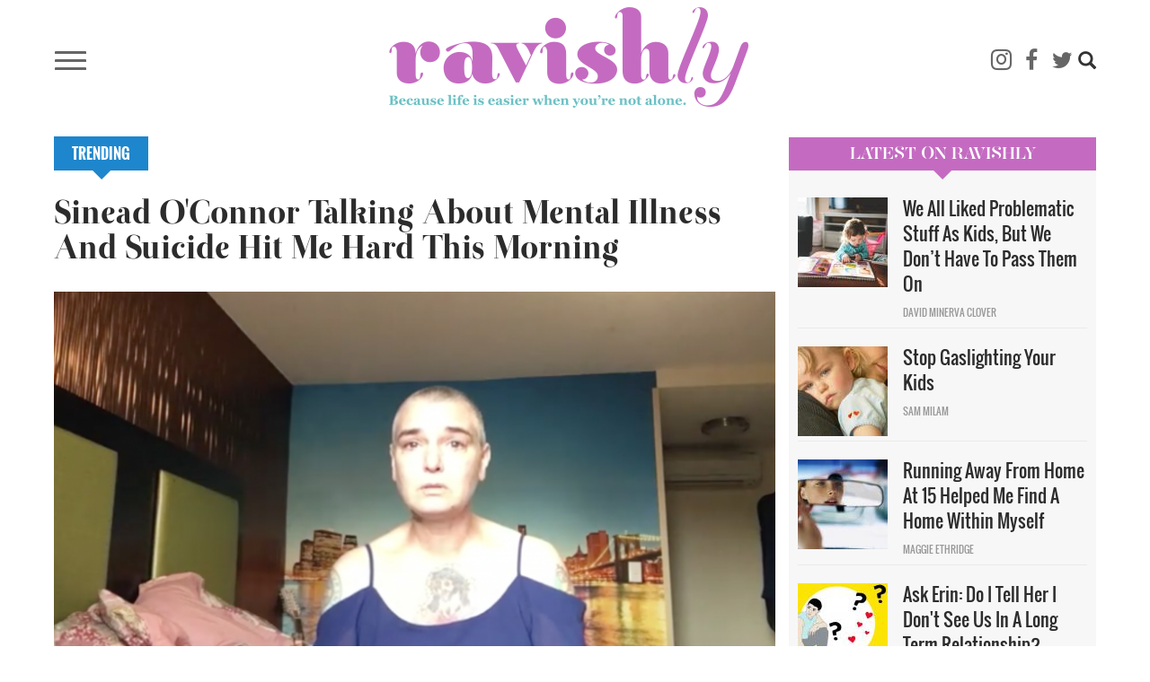

--- FILE ---
content_type: text/css
request_url: https://ravishly.com/themes/custom/ravishly/css/style.css?ssptu0
body_size: 7139
content:
/*********************************************************************************************************
    Header
 *********************************************************************************************************/

.navbar-default {
    z-index:92;
    padding-bottom:5px;
    border-color: #ffffff;
    background-color: #ffffff;
}
.navbar-header {
    display:table;
    width:100%;
    float: none;
}
.navbar-header .col {
    display:table-cell;
    vertical-align:middle;
}
.navbar-header .menu-icon.col,
.navbar-header .social-ico-search.col {
    width:200px;
}

.navbar-collapse.collapse {
    display: none !important;
}
.navbar-collapse.collapse.in {
    display: block !important;
}

.navbar-header .rav-logo{
    text-align:center;
}
.navbar-header .rav-logo a{
    display:inline-block;
}
.navbar-header .rav-logo a.pull-left {
    float:none !important;
}
.navbar-header .rav-logo img{
    max-width: 100%;
}
body.shrink .navbar-header .rav-logo img{
    max-width:230px;
}
.navbar-header .rav-logo img,
body.shrink .navbar-header .rav-logo img{
    -webkit-transition:all 0.4s ease 0s;
    -moz-transition:all 0.4s ease 0s;
    -ms-transition:all 0.4s ease 0s;
    -o-transition:all 0.4s ease 0s;
    transition:all 0.4s ease 0s;    
}


 /*---------------------------------------------------------------------------
    Hamburger (menu icon)
  ---------------------------------------------------------------------------*/
/*
.navbar-toggle {
    display: block;
    float: left;
    margin:0px;
    padding: 9px 10px;
    background-color:#f8f8f8;
    border: 1px solid #e7e7e7;
}

.navbar-toggle .icon-bar {
    transition:all 0.3s ease;
    background-color: #666666 !important;
}
.navbar-toggle .icon-bar:nth-child(2) {
    transform: rotate(45deg);
    margin-top:6px;
    margin-bottom:-10px;
}
.navbar-toggle .icon-bar:nth-child(3) {
    opacity:0;
}
.navbar-toggle .icon-bar:nth-child(4) {
    transform: rotate(-45deg);
    margin-top:2px;
    margin-bottom:6px;
}

.navbar-toggle.collapsed .icon-bar:nth-child(2) {
    transform: rotate(0deg);
    margin-top:0px;
    margin-bottom:0px;
}
.navbar-toggle.collapsed .icon-bar:nth-child(3) {
    opacity:1;
}
.navbar-toggle.collapsed .icon-bar:nth-child(4) {
    transform: rotate(-0deg);
    margin-top:4px;
    margin-bottom:0px;
}
*/
.navbar-toggle {
    display: block;
    float: left;
    margin:0px;
    
    padding: 10px 0px;
    background:#fff !important;
    border: 1px solid #fff !important;
}

.navbar-toggle .icon-bar {
    transition:all 0.3s ease;
    background-color: #666666 !important;

    height:2px;
    width:35px;
    border-top:3px solid #666666
}
.navbar-toggle .icon-bar:nth-child(2) {
    transform: rotate(45deg);
    margin-top:15px;
    margin-bottom:-10px;
}
.navbar-toggle .icon-bar:nth-child(3) {
    opacity:0;
}
.navbar-toggle .icon-bar:nth-child(4) {
    transform: rotate(-45deg);
    margin-top:0px;
    margin-bottom:10px;
}

.navbar-toggle.collapsed .icon-bar:nth-child(2) {
    transform: rotate(0deg);
    margin-top:8px;
    margin-bottom:0px;
}
.navbar-toggle.collapsed .icon-bar:nth-child(3) {
    opacity:1;
    margin-top:6px;
}
.navbar-toggle.collapsed .icon-bar:nth-child(4) {
    transform: rotate(-0deg);
    margin-top:6px;
    margin-bottom:0px;
}

 /*---------------------------------------------------------------------------
    End Hamburger (menu icon)
  ---------------------------------------------------------------------------*/


 /*---------------------------------------------------------------------------
    Menu collapse (mobile design)
  ---------------------------------------------------------------------------*/
.navbar-collapse{
    padding-bottom:10px;
	background: linear-gradient(90deg,#C46BC1,#96CDCD);
    box-shadow: 0 0 10px rgba(50,50,50,.2);
    transition: all .3s;
}
.navbar-fixed-top .navbar-collapse{
	max-height:550px;
    overflow-y:auto !important;
}

.main-menu-area{
	display:table;
	width:100%;
	position:relative;
}
.main-menu-area .col{
	width:50%;
	display:table-cell;
	vertical-align:middle;
	position:relative;
}

.navbar-collapse ul.menu,
.navbar-collapse ul.menu li{
    width:100%;
    margin: 0px;
    padding: 0px;
    list-style: none;
    list-style-image: none;	
}
.navbar-collapse ul.menu li{
    float:none;
    text-align:center;
}
.navbar-collapse ul.menu li a{
    display: inline-block;
    padding: 10px 10px;
    font-size: 16px;
    color: #ffffff;
    font-family: "Otama";
    text-align:center;
    text-transform:uppercase;
    text-decoration:none;
}
.navbar-collapse ul.menu li a:hover,
.navbar-collapse ul.menu li a.active,
.navbar-collapse ul.menu li.active a,
.navbar-collapse ul.menu li.active a:hover{
    color:#000;
    background:none;
}
.navbar-collapse ul.menu li a.follow-us,
.navbar-collapse ul.menu li a.follow-us:hover{
	color: #fff;
	cursor: default;
	pointer-events: none;
}

.main-menu-area .follow-us .menu-separator{
	position:absolute;
	height:225px;
	left:-1px;
	border:1px solid #666666;
}
 /*---------------------------------------------------------------------------
    End Menu collapse (mobile design)
  ---------------------------------------------------------------------------*/


 /*---------------------------------------------------------------------------
    Social Icons (Included in header, menu area : follow us, footer)
  ---------------------------------------------------------------------------*/
/*
ul.social-icons,
ul.social-icons li{
    margin: 0px;
    padding: 0px;
    list-style: none;
    list-style-image: none;	
}
ul.social-icons li{
	display:inline-block;
	margin-right:2px;
}
ul.social-icons li:last-child{
    margin-right:0px;
}
ul.social-icons li a {
	display: inline-block;
	height:32px;
	width:32px;
	outline:0;
	color:#ffffff !important;
	font-size: 17px;
	text-align: center;
	background-color:#666666;
	padding-top:5px;
}
ul.social-icons li a.icon-instagram{
	font-size: 22px;
	padding-top:0px;
}
ul.social-icons li a.icon-twitter:hover {
	background-color: #0084b4;
}
ul.social-icons li a.icon-instagram:hover {
  background: #d6249f;
  background:
    radial-gradient(circle farthest-corner at 35% 90%, #fec564, transparent 50%),
    radial-gradient(circle farthest-corner at 0 140%, #fec564, transparent 50%),

    radial-gradient(ellipse farthest-corner at 0 -25%, #5258cf, transparent 50%),
    radial-gradient(ellipse farthest-corner at 20% -50%, #5258cf, transparent 50%),

    radial-gradient(ellipse farthest-corner at 100% 0, #893dc2, transparent 50%),
    radial-gradient(ellipse farthest-corner at 60% -20%, #893dc2, transparent 50%),

    radial-gradient(ellipse farthest-corner at 100% 100%, #d9317a, transparent),

    linear-gradient(#6559ca, #bc318f 30%, #e33f5f 50%, #f77638 70%, #fec66d 100%);
}
ul.social-icons li a.icon-facebook:hover {
	background-color:#3B5998;
}
ul.social-icons li a.icon-pinterest:hover {
	background-color:#cb2027;
}
ul.social-icons li a.icon-tumblr:hover {
	background-color:#FF0000;
}

.social-ico-search ul.social-icons{
    float:right;
}
.social-ico-search ul.social-icons li.mail,
.social-ico-search ul.social-icons li.pinterest,
.social-ico-search ul.social-icons li.tumblr,
.main-menu-area .follow-us ul.social-icons li.mail,
.main-menu-area .follow-us ul.social-icons li.pinterest,
.main-menu-area .follow-us ul.social-icons li.tumblr,
.main-menu-area .follow-us ul.social-icons li.search{
    display:none;
}

.main-menu-area .follow-us{
	text-align:center;
}
.main-menu-area .follow-us ul.social-icons{
	margin-top:10px;
}
*/

ul.social-icons,
ul.social-icons li{
    margin: 0px;
    padding: 0px;
    list-style: none;
    list-style-image: none; 
}
ul.social-icons li{
    display:inline-block;
    margin-right:2px;
}
ul.social-icons li:last-child{
    margin-right:0px;
}
ul.social-icons li a {
    display: inline-block;
    height:32px;
    width:32px;
    outline:0;
    color:#666666 !important;
    font-size: 25px;
    text-align: center;
    padding-top:5px;
}
ul.social-icons li.search a{
    font-size:20px;
}
ul.social-icons li.search .icon{
    cursor:pointer;
}
ul.social-icons li a.icon-instagram{
    padding-top:0px;
    font-size:27px;
}

.social-ico-search ul.social-icons{
    float:right;
}
.social-ico-search ul.social-icons li.mail,
.social-ico-search ul.social-icons li.pinterest,
.social-ico-search ul.social-icons li.tumblr,
.main-menu-area .follow-us ul.social-icons li.mail,
.main-menu-area .follow-us ul.social-icons li.pinterest,
.main-menu-area .follow-us ul.social-icons li.tumblr,
.main-menu-area .follow-us ul.social-icons li.search{
    display:none;
}

.main-menu-area .follow-us{
    text-align:center;
}
.main-menu-area .follow-us ul.social-icons{
    margin-top:10px;
}

 /*---------------------------------------------------------------------------
    End Social Icons (Included in header, menu area : follow us, footer)
  ---------------------------------------------------------------------------*/


 /*---------------------------------------------------------------------------
    Search Box
  ---------------------------------------------------------------------------*/
.region-site-search{
   /*display:none;*/
}
.region-site-search{
    position:absolute;
    right:15px;
    margin-top:5px;
    max-width:220px;

    display:none;
}




 /*---------------------------------------------------------------------------
    Header Responsive
  ---------------------------------------------------------------------------*/
@media (max-width: 992px) {
	.navbar-header .rav-logo img{
		max-width:300px;
	}

}


@media (max-width: 767px) {

.navbar-header .menu-icon.col,
.navbar-header .social-ico-search.col {
    width:50px;
}
.navbar-header .rav-logo img{
	max-width:230px;
}

.navbar-toggle {
    padding: 10px 0px;
    background:#fff !important;
    border: 1px solid #fff !important;
}
.navbar-default .navbar-toggle .icon-bar {
	height:2px;
	width:30px;
    border-top:3px solid #666666
}
.navbar-toggle .icon-bar:nth-child(2) {
    transform: rotate(45deg);
    margin-top:15px;
    margin-bottom:-10px;
}
.navbar-toggle .icon-bar:nth-child(3) {
    opacity:0;
}
.navbar-toggle .icon-bar:nth-child(4) {
    transform: rotate(-45deg);
    margin-top:0px;
    margin-bottom:10px;
}

.navbar-toggle.collapsed .icon-bar:nth-child(2) {
    transform: rotate(0deg);
    margin-top:8px;
    margin-bottom:0px;
}
.navbar-toggle.collapsed .icon-bar:nth-child(3) {
    opacity:1;
    margin-top:5px;
}
.navbar-toggle.collapsed .icon-bar:nth-child(4) {
    transform: rotate(-0deg);
    margin-top:5px;
    margin-bottom:0px;
}


.social-ico-search ul.social-icons{
	position:relative;
	right:0px;
}
.social-ico-search ul.social-icons li{
    display:none;
}
.social-ico-search ul.social-icons li.search{
	display:block;
	margin-right:0px;
}
.social-ico-search ul.social-icons li.search a {
	height:auto;
	width:auto;
	font-size:20px;
	color:#666666 !important;
	background-color:#fff;
	padding-top:5px;
}


.main-menu-area{
	display:block;
}
.main-menu-area .col{
	display:block;
	width:100%;
}

.main-menu-area{
	padding-top:10px;
	padding-bottom:20px;
}
.main-menu-area .follow-us .menu-separator{
	position:relative;
	display:block;
	width:80%;
	height:1px;
	left:unset;
	margin-top:10px;
	padding-top:10px;
	margin-left:auto;
	margin-right:auto;
	border:none;
	border-top:2px solid #666666;
}



}
 /*---------------------------------------------------------------------------
    End Header Responsive
  ---------------------------------------------------------------------------*/


/*********************************************************************************************************
    End Header
 *********************************************************************************************************/




/*********************************************************************************************************
     Footer
 *********************************************************************************************************/
.footer {
    margin-top: 20px;
    padding-top: 45px;
    border-top: none;
    background-color: #2c2c2c;
    background: linear-gradient(to bottom,#C46BC1,#96CDCD);
}
.footer .blocks{
    padding-bottom:25px;
}
.footer .blocks h2 {
    display: inline-block;
    font-size:16px;
    color: #666666;
    text-align:center;
    font-family: "HeraBig-Regular";
    margin-top:0px;
    margin-bottom:30px;
    padding: 12px 40px 9px;
    background: #96CDCD;

    position:relative;
}
.footer .blocks h2:after{
    position: absolute;
    display: block;
    content: "";
    width: 0;
    left:50%;
    bottom: -20px;
    margin-left: -10px;
    border-width: 10px 10px 10px 10px;
    border-style: solid;
    border-color: #C46BC1 transparent transparent transparent;
    border-color: #96CDCD transparent transparent transparent;   
}
.footer, .footer p, .footer a {
    color: #666666;
    text-decoration:none;
}
.footer a:hover {
    color: #C46BC1;
}

.footer .footer-aboutus-more-link{
    font-size:16px;
    font-family: "Oswald Regular";
    padding-top:10px;
    padding-bottom:25px;
}

.footer .blocks ul.menu,
.footer .blocks ul.menu li{
    margin: 0px;
    padding: 0px;
    list-style: none;
    list-style-image: none; 
}
.footer .blocks ul.menu li{
    display:block;
}
.footer .blocks ul.menu li a{
    display:block;
    font-size:16px;
    font-weight:bold;
    font-family: "Oswald Regular";
    text-transform:uppercase;
    padding: 5px 0;
}
.footer .blocks ul.menu li a:before {
    display: inline-block;
    margin-left: 0;
    font-family: "ravishly-webfont";
    content: '\e808';
    width: 1em;
    line-height: 1em;
    -webkit-font-smoothing: antialiased;
    -moz-osx-font-smoothing: grayscale;    
}

.footer .copyright-social-btn{
    padding-top:20px;
    border-top:1px solid #4444444a;
}
.footer .social-btn {
    padding-bottom:20px;
}
.footer ul.social-icons{
    float:right;
}
.footer ul.social-icons .search{
    display:none;
}


 /*---------------------------------------------------------------------------
    Footer Responsive
  ---------------------------------------------------------------------------*/
@media (max-width: 992px) {
.footer .blocks h2 {
    display: block;
    max-width:300px;
}

}

@media (max-width: 767px) {
.footer ul.social-icons{
    float:left;
}

}


/*********************************************************************************************************
    End Footer
 *********************************************************************************************************/




/*********************************************************************************************************
    Home Page (Container : Article listing)
 *********************************************************************************************************/


  /*---------------------------------------------------------------------------
    Homepage 3 column article listing.
  ---------------------------------------------------------------------------*/
.home-row{
    padding-bottom:20px;
}
.homepage-3-col-article{

}
.homepage-3-col-article .view-content{
    padding-left:5px;
    padding-right:5px;
}
.homepage-3-col-article .view-content .col-sm-4{
    padding-left:10px;
    padding-right:10px;
}
.homepage-3-col-article .view-content .col-centered {
    float: none;
    margin: 0 auto;
}

.home-three-column-row .view-content{
    padding-left:0px;
    padding-right:0px;
}
.home-three-column-row .home-three-column-row-content{
    padding-left:5px;
    padding-right:5px;  
}
.home-three-column-row .home-three-column-row-content .col-sm-4{
    padding-left:10px;
    padding-right:10px;
}

.homepage-3-col-article .view-header h2{
    position: relative;
    color: white;
    font-size: 18px;
    text-align: center;
    text-transform: lowercase;
    font-family: "HeraBig-Regular";
    margin:0px;
    padding: 10px 0;
    background-color: #C46BC1;  
}
.homepage-3-col-article .view-header h2 a{
    color: white;
    text-decoration:none;
}

.homepage-3-col-article .article-list-box{
    padding-bottom:25px;
}
.homepage-3-col-article .article-list-box .field-image{

}
.homepage-3-col-article .article-list-box .field-image img{
    width:100%;
}
.homepage-3-col-article .article-list-box .field-title{
    position: relative;
    text-align: center;
    width: 90%;
    /*min-height:139px;*/
    padding: 5px 15px;
    margin: -35px auto 0;
    border-image: linear-gradient(to bottom,#C46BC1,#96CDCD) 1;
    border-width: 20px;
    border-style: solid;
    background: #ffffff;
}
.homepage-3-col-article .article-list-box h4{
    font-size: 21px;
    font-family: "Otama";
}
.homepage-3-col-article .article-list-box a,
.homepage-3-col-article .article-list-box h4{
    color: #666666;
}
.homepage-3-col-article .article-list-box a:hover,
.homepage-3-col-article .article-list-box a:focus,
.homepage-3-col-article .article-list-box h4:hover,
.homepage-3-col-article .article-list-box h4:focus{
    color: #666666;
    text-decoration: none;
}
@media (max-width: 767px) {
.homepage-3-col-article .article-list-box a,
.homepage-3-col-article .article-list-box h4{
    font-size: 19px;
}


}

  /*---------------------------------------------------------------------------
    End Homepage 3 column article listing.
  ---------------------------------------------------------------------------*/


  /*---------------------------------------------------------------------------
    Homepage newsletter.
  ---------------------------------------------------------------------------*/
.home-nwsletter{
    padding:25px;
    margin-bottom:25px;
    background-image: url('../images/signup-background.jpg');
    background-size: cover;
}
.home-nwsletter .newsletter-container{
    text-align:center;
    font-family: Oswald Light;
    padding: 10px;
    background: #C46BC1;
}
.home-nwsletter .mc-field-group{
    display:table;
    width:100%;
    padding-top:10px;
}
.home-nwsletter .mc-field-group .input-col{
    display:table-cell;
}
.home-nwsletter .mc-field-group .input-col.textfield{
    width:80%;
}
.home-nwsletter .mc-field-group .form-control {
    display:inline-block;
    width:100%;
    height: 44px;
    font-size: 15px;
    padding: 6px 12px;
    border-radius: 0;
    border: 1px solid #cccccc;
}
.home-nwsletter .mc-field-group .form-control:focus {
    outline: 0;
    border-color: #C46BC1;
    -webkit-box-shadow: inset 0 1px 1px rgba(0, 0, 0, 0.075), 0 0 8px rgba(158, 9, 153, 0.6);
    box-shadow: inset 0 1px 1px rgba(0, 0, 0, 0.075), 0 0 8px rgba(158, 9, 153, 0.6);
}
.home-nwsletter .mc-field-group .btn-default {
    color: white;
    font-size: 16px;
    font-family: "Oswald Regular";
    padding: 10px 15px;
    border-radius: 0;
    border-color: #333333;
    background-color: #333333;
}

  /*---------------------------------------------------------------------------
    End Homepage newsletter.
  ---------------------------------------------------------------------------*/



/*********************************************************************************************************
    Featured Contributor. (Home Page)
 *********************************************************************************************************/

.region-featured-contributor{
    padding-top:10px;
}
.region-featured-contributor h2.block-title{
    font-size:21px;
    text-align: center;
    font-family: "Otama";
    width: 300px;
    padding: 5px 15px;
    border-image: linear-gradient(to bottom,#C46BC1,#96CDCD) 1;
    border-width: 20px;
    margin: 0px auto 0;
    position: absolute;
    border-style: solid;
    background: #ffffff;
    left: 0;
    right: 0;
    top: -5px;
    z-index:9;
}
.featured-contributors{
    text-align: center;
    margin: 30px 0;
    padding-top: 70px;
    padding-bottom:25px;
    border-top: 2px solid #C46BC1;
    border-bottom: 2px solid #C46BC1;  
}
.featured-contributors .contributor-img{
    text-align:center;
}
.featured-contributors .contributor-img img{
    width:70%;
    max-width:175px;
    border-radius:50%;
    margin:0 auto;
}
.featured-contributors h4{
    font-size: 21px;
    color: #2c2c2c;
    font-family: "Oswald Regular";
}
.featured-contributors h4 a{
    color: #2c2c2c;
}
.featured-contributors h4 a:hover{
    color: #C46BC1;
}
.featured-contributors .fa.fa-twitter,
.featured-contributors .fa.fa-instagram{
    padding-right:10px;
}
.featured-contributors .fa.fa-twitter{
    color:#4099ff;
}
.featured-contributors .fa.fa-instagram{
    color:#9b6954;  
}


.featured-contributors .slick__arrow{
    position:absolute;
    width:100%;
    top:50%;
}
.featured-contributors .slick__arrow .slick-arrow{
    position:absolute;
    width:35px;
    height:30px;
    border:none;
    outline:0;
    color:#ffffff;
    padding:0px 0px 3px 0px;
    background: rgba(158,9,153,0.7);
}
.featured-contributors .slick__arrow .slick-prev{
    left:0;
}
.featured-contributors .slick__arrow .slick-next{
    right:0;
}
.featured-contributors .slick__arrow .slick-disabled{
    background: rgba(158,9,153,0.6);
}



/*********************************************************************************************************
    End Featured Contributor. (Home Page)
 *********************************************************************************************************/



/*********************************************************************************************************
    Side Bar Right blocks design
 *********************************************************************************************************/

.region-sidebar-second {

}
.region-sidebar-second .block{
    margin-bottom:30px;
    background-color: #f7f7f7;
}
.region-sidebar-second .block h2.block-title{
    position: relative;
    color: white;
    font-size: 16px;
    line-height:35px;
    text-align: center;
    text-transform: uppercase;
    font-family: "HeraBig-Regular";
    background-color: #C46BC1;
    margin:0px;
    padding:0px;
    padding-top:1px;
    padding-bottom:1px;  
}
.region-sidebar-second .block h2.block-title:after {
    content: "";
    position: absolute;
    top: 100%;
    left: 50%;
    margin-left: -10px;
    border-width: 10px 10px 10px 10px;
    border-style: solid;
    border-color: #C46BC1 transparent transparent transparent;
    display: block;
    width: 0;
}



#block-stayconnected.block h2.block-title{
    background-color: #333333;
}
#block-stayconnected.block h2.block-title:after{
    border-color: #333333 transparent transparent transparent;
}
#block-stayconnected.block {

}


#block-stayconnected.block .connect-width-us{
    padding:40px 10px 40px 10px;
}
#block-stayconnected.block .social-buttons{
    padding-bottom:30px;
}
#block-stayconnected.block .social-buttons ul,
#block-stayconnected.block .social-buttons ul li{
    margin: 0px;
    padding: 0px;
    list-style: none;
    list-style-image: none; 
}
#block-stayconnected.block .social-buttons ul{
    display:table;
    width:100%;
}
#block-stayconnected.block .social-buttons ul li{
    display:table-cell;
    width: 16.66667%;
}
#block-stayconnected.block .social-buttons ul li a{
    display:block;
    color:white;
    text-align: center;
    padding-top:7px;
    padding-bottom:7px;
    background-color:#333333;
}
#block-stayconnected.block .social-buttons ul li.instagram a{
    background-color:#517fa4;
}
#block-stayconnected.block .social-buttons ul li.instagram a:hover{
    background: rgba(198, 141, 102, 0.7);
}
#block-stayconnected.block .social-buttons ul li.facebook a{
    background-color:#3b5998;
}
#block-stayconnected.block .social-buttons ul li.facebook a:hover{
    background: rgba(74, 110, 169, 0.7);
}
#block-stayconnected.block .social-buttons ul li.twitter a{
    background-color:#00aced;
}
#block-stayconnected.block .social-buttons ul li.twitter a:hover{
    background: rgba(0, 172, 237, 0.7);
}
#block-stayconnected.block .social-buttons ul li.pinterest a{
    background-color:#c8161a;
}
#block-stayconnected.block .social-buttons ul li.pinterest a:hover{
    background: rgba(203, 32, 39, 0.7);
}
#block-stayconnected.block .social-buttons ul li.tumblr a{
    background-color:#47526b;
}
#block-stayconnected.block .social-buttons ul li.tumblr a:hover{
    background: rgba(56, 88, 119, 0.7);
}
#block-stayconnected.block .social-buttons ul li.podcast a{
    background-color:#ea7b1c;
}



#block-stayconnected.block .mc_embed_signup{
    text-align:center;
    font-family: Oswald Light;
    padding: 10px;
    background: #C46BC1;
}
#block-stayconnected.block .mc-field-group{
    display:table;
    width:100%;
    padding-top:10px;
}
#block-stayconnected.block .mc-field-group .input-col{
    display:table-cell;
}
#block-stayconnected.block .mc-field-group .input-col.textfield{
    width:80%;
}
#block-stayconnected.block .mc-field-group .form-control {
    display:inline-block;
    width:100%;
    height: 44px;
    font-size: 15px;
    padding: 6px 12px;
    border-radius: 0;
    border: 1px solid #cccccc;
}
#block-stayconnected.block .mc-field-group .form-control:focus {
    outline: 0;
    border-color: #C46BC1;
    -webkit-box-shadow: inset 0 1px 1px rgba(0, 0, 0, 0.075), 0 0 8px rgba(158, 9, 153, 0.6);
    box-shadow: inset 0 1px 1px rgba(0, 0, 0, 0.075), 0 0 8px rgba(158, 9, 153, 0.6);
}
#block-stayconnected.block .mc-field-group .btn-default {
    color: white;
    font-size: 16px;
    font-family: "Oswald Regular";
    padding: 10px 15px;
    border-radius: 0;
    border-color: #333333;
    background-color: #333333;
    margin-top:1px;
}



.latest-on-ravishly{
    padding-top:30px;
    padding-left:10px;
    padding-right:10px;
}
.latest-on-ravishly .views-row{
    overflow:hidden;
    margin-bottom:20px;
    padding-bottom:5px;
    border-bottom: 1px solid #eaeaea;
}
.latest-on-ravishly .views-row.last{
    margin-bottom:5px;
    border-bottom: 0px solid #eaeaea;
}
.latest-on-ravishly .image-col,
.latest-on-ravishly .other-info{
    padding-left:0px;
    padding-right:0px;
}
.latest-on-ravishly .other-info{
    padding-left:10px;
}
.latest-on-ravishly .other-info .title a{
    font-size: 20px;
    font-weight: 500;
    line-height: 1;
    color: #2c2c2c;
    font-family: "Oswald Regular";
}
.latest-on-ravishly .other-info .author a{
    font-family: "Oswald Regular";
    font-size: 11px;
    text-transform: uppercase;
    color: #999999;
}
.latest-on-ravishly .other-info .title a:hover,
.latest-on-ravishly .other-info .author a:hover{
    color: #C46BC1;
}


.region-sidebar-second .block.block-views-blockarticles-homepage-block-3,
.region-sidebar-second .block.block-views-blockarticles-homepage-block-4,
.region-sidebar-second .block.block-views-blockarticles-homepage-block-5,
.region-sidebar-second .block.block-views-blockarticle-blocks-block-6,
.region-sidebar-second .block.block-views-blockarticle-blocks-block-8{
    background:none;
}
.region-sidebar-second .homepage-3-col-article .view-content{
    padding-left:0px;
    padding-right:0px;
}
.region-sidebar-second .homepage-3-col-article .article-list-box{
    padding-bottom:0px;
}


.block.block-views-blockarticle-blocks-block-3{

}
.block.block-views-blockarticle-blocks-block-3 > h2.block-title{
    display:none;
}
.block.block-views-blockarticle-blocks-block-3 h2.block-title{
    background-color: #333333;
}
.block.block-views-blockarticle-blocks-block-3 h2.block-title:after{
    border-color: #333333 transparent transparent transparent;
}

.block.block-views-blockarticle-blocks-block-10 .latest-on-ravishly {
    padding-top: 0px;
    padding-left: 0px;
    padding-right: 0px;
}
.block.block-views-blockarticle-blocks-block-10 .latest-on-ravishly .view-header h2{
    position: relative;
    color: white;
    font-size: 16px;
    line-height:35px;
    text-align: center;
    text-transform: uppercase;
    font-family: "HeraBig-Regular";
    background-color: #333333;
    margin:0px;
    padding:0px;
    padding-top:1px;
    padding-bottom:1px;  
}
.block.block-views-blockarticle-blocks-block-10 .latest-on-ravishly .view-header h2:after {
    content: "";
    position: absolute;
    top: 100%;
    left: 50%;
    margin-left: -10px;
    border-width: 10px 10px 10px 10px;
    border-style: solid;
    border-color: #333333 transparent transparent transparent;
    display: block;
    width: 0;
}
.block.block-views-blockarticle-blocks-block-10 .latest-on-ravishly .view-content{
    padding-top:30px;
    padding-left:10px;
    padding-right:10px;
}


.partners-sites-block{
    padding-top:10px;
}
.partners-sites-block .views-row{
    text-align:center;
    padding-top:10px;
    padding-bottom:5px;
    border-bottom:1px solid rgb(234, 234, 234);
}
.partners-sites-block .views-field-name h2,
.partners-sites-block .views-field-title h2{
    font-size: 20px;
    font-family: "Oswald Regular";
}
.partners-sites-block .views-field-title a{
    color: #2c2c2c;
}
.partners-sites-block .views-field-title a:hover{
    color: #C46BC1;
}



/*********************************************************************************************************
    end Side Bar Right blocks design
 *********************************************************************************************************/




/*********************************************************************************************************
    Terms of Use page.
 *********************************************************************************************************/

.terms-of-use article {
    position:relative;
    margin-bottom:20px;
    padding-bottom:20px;
}
.terms-of-use article h2{
    font-size:24px;
}
.terms-of-use article .read-more-toggle-label {
    font-weight:normal;
    border-bottom:4px solid #C46BC1;
}



/*********************************************************************************************************
    About Us
 *********************************************************************************************************/

body.page-node-17 {

}
body.page-node-17 h1.page-header{
    position: relative;
    max-width:230px;
    color:#ffffff;
    font-size: 16px;
    text-align: center; 
    text-transform: uppercase;
    font-family: "HeraBig-Regular";
    padding: 10px 0;
    margin-bottom:70px;
    background-color: #C46BC1;
}
.block-views-blockfeatured-contributors-block-2,
.block-views-blockauthor-profile-block-1{
    padding-top:80px;
}
.block-views-blockfeatured-contributors-block-2 h2.block-title,
.block-views-blockauthor-profile-block-1 h2.block-title{
    position: relative;
    color:#ffffff;
    font-size: 16px;
    text-align: center; 
    text-transform: uppercase;
    font-family: "HeraBig-Regular";
    padding: 10px 0;
    margin-bottom:50px;
    background-color: #C46BC1;  
}
body.page-node-17 h1.page-header:after,
.block-views-blockfeatured-contributors-block-2 h2.block-title:after,
.block-views-blockauthor-profile-block-1 h2.block-title:after{
    content: "";
    position: absolute;
    top: 100%;
    left: 50%;
    margin-left: -10px;
    border-width: 10px 10px 10px 10px;
    border-style: solid;
    border-color: #C46BC1 transparent transparent transparent;
    display: block;
    width: 0;
}


.meet-our-team .views-field-nothing{
    text-align:center;
    padding-top:0px;
    margin-bottom:35px;
    padding-bottom: 30px;
    border-bottom: 1px solid #eaeaea;
}


.meet-our-team .contributor-img{
    text-align:center;
}
.meet-our-team .contributor-img img{
    width:80%;
    max-width:140px;
    border-radius:50%;
    margin:0 auto;
    
}
.meet-our-team h4{
    font-size: 21px;
    color: #2c2c2c;
    font-family: "Oswald Regular";
}
.meet-our-team h4 a{
    color: #2c2c2c;
}
.meet-our-team h4 a:hover{
    color: #C46BC1;
}
.meet-our-team .fa.fa-twitter,
.meet-our-team .fa.fa-instagram{
    padding-right:10px;
}
.meet-our-team .fa.fa-twitter{
    color:#4099ff;
}
.meet-our-team .fa.fa-instagram{
    color:#9b6954;  
}



/*********************************************************************************************************
    Contact Us form.
 *********************************************************************************************************/
.form-required:after {
    -webkit-background-size: 8px 8px;
    background-size: 8px 8px;
    height: 8px;
    width: 8px;
    margin-left:4px;
}
.webform-submission-form .form-item input:focus,
.webform-submission-form .form-item select:focus,
.webform-submission-form .form-item textarea:focus{
    outline: 0;
    border-color: #C46BC1;
    -webkit-box-shadow: inset 0 1px 1px rgba(0, 0, 0, 0.075), 0 0 8px rgba(158, 9, 153, 0.6);
    box-shadow: inset 0 1px 1px rgba(0, 0, 0, 0.075), 0 0 8px rgba(158, 9, 153, 0.6);   
}
.webform-submission-form .form-item-i-agree-to-ravishly{
    position:relative;
    padding-bottom:20px;
}
.webform-submission-form .form-item-i-agree-to-ravishly > .form-required:after{
    background:none;
}
.webform-submission-form .form-item-i-agree-to-ravishly .description{
    font-size:inherit;
    position:absolute;
    top:-5px;
    left:185px;
}
.webform-submission-form .form-item-i-agree-to-ravishly .description .form-required:after{
    display:block important;
}




/*********************************************************************************************************
    Article Listing
 *********************************************************************************************************/
/**************** Alter bootstarp structure **************************/
.rav-article-listing .view-content{
    padding-left:5px;
    padding-right:5px;
}
.rav-article-listing .row-flex {
  display: flex;
  flex-wrap: wrap;
}
.rav-article-listing .row-flex > [class*="col-"] {
  margin-bottom: 30px;
}
.rav-article-listing .row-flex .col-centered{
    padding-left:10px;
    padding-right:10px;
}
.rav-article-listing .views-field-nothing{
    position:relative;
    height: 100%;
}
/**************** End Alter bootstarp structure **************************/
.rav-article-listing .article-img img{
    width:100%;
}
.rav-article-listing .article-title h2{
    font-size:29px;
}
.rav-article-listing .article-desc{
    font-size:16px;
    padding-top:10px;
    padding-bottom:10px;
}
.rav-article-listing .article-author{
    font-size:11px;
    color: #999999;
    text-transform: uppercase;
    font-family: "Oswald Regular";
    padding-bottom:30px;
}
.rav-article-listing .article-author a{
    color: #999999;
}
.rav-article-listing .article-author a:hover{
    color: #C46BC1;
}
.rav-article-listing .article-author .col{
    display:table-cell;
    vertical-align:middle;
    padding-left:5px;
    padding-right:5px;
    position:relative;
}
.rav-article-listing .article-author .author-details.col,
.rav-article-listing .article-author .author-pic.col{
    padding-left:0px;
}
.rav-article-listing .article-author .share.col,
.rav-article-listing .article-author .author-name.col{
    padding-right:0px;
}
.rav-article-listing .article-author:after {
    content: "";
    display: block;
    border-bottom: 1px solid #eaeaea;
    position: absolute;
    bottom: 0;
    width: 100%;
}
.rav-article-listing .article-author .author-pic img{
    max-width:30px;
    border-radius:50%;
}

.rav-article-listing .article-author .post-date{
    padding-left:10px;
    padding-right:10px;
}
.rav-article-listing .article-author .post-date:before{
    content: "|";
    position: absolute;
    top:50%;
    left: 1px;
    line-height:8px;
    margin-top:-5px;
} 
.rav-article-listing .article-author .post-date:after{
    content: "|";
    position: absolute;
    top:50%;
    right: 2px;
    line-height:8px; 
    margin-top:-5px;   
}




/*********************************************************************************************************
    Article Detail Page
 *********************************************************************************************************/

.article-full.article-category {
  position: absolute;
  top:4px;
}
.article-full.article-category a {
  position: relative;
  color:#ffffff;
  font-size: 16px;
  font-weight: 500;
  line-height: 1.1;
  text-align: center;
  text-transform: uppercase;
  font-family: "Oswald Bold";
  padding: 7px 20px;
  background-color: #C46BC1;
}
.article-full.article-category a:after {
  position: absolute;
  content: "";
  top: 100%;
  left: 50%;
  margin-left: -10px;
  border-width: 10px 10px 10px 10px;
  border-style: solid;
  border-color: #C46BC1 transparent transparent transparent;
  display: block;
  width: 0;
}

.article-full.article-category.Bodies a {
    background-color: #F0700E;
}
.article-full.article-category.Bodies a:after {
    border-color: #F0700E transparent transparent transparent;
}

.article-full.article-category.Culture a {
    background-color: #f23f2d;
}
.article-full.article-category.Culture a:after {
    border-color: #f23f2d transparent transparent transparent;
}

.article-full.article-category.Families a {
    background-color: #33cc99;
}
.article-full.article-category.Families a:after {
    border-color: #33cc99 transparent transparent transparent;
}

.article-full.article-category.Minds a {
    background-color: #ffc90e;
}
.article-full.article-category.Minds a:after {
    border-color: #ffc90e transparent transparent transparent;
}

.article-full.article-category.Love a {
    background-color: #de0858;
}
.article-full.article-category.Love a:after {
    border-color: #de0858 transparent transparent transparent;
}

.article-full.article-category.Trending a {
    background-color: #1e86cc;
}
.article-full.article-category.Trending a:after {
    border-color: #1e86cc transparent transparent transparent;
}

.article-full.article-category.Voices a {
    background-color: #00cc33;
}
.article-full.article-category.Voices a:after {
    border-color: #00cc33 transparent transparent transparent;
}

.article-full.article-category.Humor a {
    background-color: #f0700e;
}
.article-full.article-category.Humor a:after {
    border-color: #f0700e transparent transparent transparent;
}

.article-full.article-category.People.We.Love a {
    background-color: #C46BC1;
}
.article-full.article-category.People.We.Love a:after {
    border-color: #C46BC1 transparent transparent transparent;
}


body.page-node-type-article h1.page-header{
  margin-top: 65px 0px 20px;
  padding-bottom: 9px;
  word-wrap: break-word;
  border-bottom: none;
}
body.page-node-type-article .page-header{
    margin-top:65px;
}

.article.full .article-image img{ 
    width:100%;
}

.article.full .article-image p{
    color: #999999;
    font-size: 16px;
    line-height: 16px;
    font-style: italic;
    margin: 10px 0 0 0;
}

.article.full .field--name-body img{
    max-width:100%;
    height:auto !important;;
}

/******* Articles Author + Social Share **********/
.article.full .author-social-pane{
    margin: 20px 0;
    padding: 5px 0 0 0;
    border-top: 1px solid #eeeeee;
    border-bottom: 1px solid #eeeeee;
}
.article.full .author-social-pane{
    margin: 20px 0;
    padding: 10px 0 10px 0;
    border-top: 1px solid #eeeeee;
    border-bottom: 1px solid #eeeeee;
}
.article.full .author-social-pane .author-pane-col{
    padding-left:0px;
    padding-right:0px;
}
.article.full .article-author{
    display:table;
    width:100%;
    font-size:14px;
    color: #999999;
    text-transform: uppercase;
    font-family: "Oswald Regular";
}
.article.full .article-author a{
    color: #999999;
}
.article.full .article-author a:hover{
    color: #C46BC1;
}
.article.full .article-author .pane-col{
    display:table-cell;
    vertical-align:top;
    position:relative;
}
.article.full .article-author .img-col{
    width:50px;
}
.article.full .article-author .img-col img{
    max-width:40px;
    border-radius:50%;
}
.article.full .article-author .author-detail-row1 .col{
    display:table-cell;
    position:relative;

}
.article.full .article-author .post-date{
    padding-left:16px;
} 
.article.full .article-author .post-date:before{
    content: "|";
    position: absolute;
    top:7px;
    left:6px;
    line-height:5px;    
}
.article.full .article-author .author-detail-row2{
    padding-top:6px;
}
.article.full .article-author .author-detail-row2 .col{
    display:table-cell;
    padding-right:10px;
}
.article.full .article-author .author-detail-row2 .instagram.col{
    padding-right:0px;
}
.article.full .article-author .author-detail-row2 .twitter .fa{
    font-size:20px;
    color:#4099ff;
    padding-right:3px;
}   
.article.full .article-author .author-detail-row2 .instagram .fa{
    font-size:18px;
    color:#9b6954;
    padding-right:3px;
}


.article.full .social-share{

}
.article.full .social-share a{
    padding: 4px;
    margin: 3px;
    float: left;
    width: 11%;
    height: 36px;
    display: block;
    color: #ffffff;
    text-align: center;
    text-decoration:none;
    background-color:#C46BC1;
}
.article.full .social-share a.facebook{
    width:auto;
    padding-left:20px;
    padding-right:20px;
    background-color:#3b5998;
}
.article.full .social-share a.twitter{
    background-color:#00aced;
}
.article.full .social-share a.pinterest{
    background-color:#c8161a;
}
.article.full .social-share a.tumblr{
    background-color:#47526b;
}
.article.full .social-share a.email{
    background-color:#333333;
}
.article.full .social-share a.facebook .fa,
.article.full .social-share a.facebook span{
    display:table-cell;
}
.article.full .social-share a.facebook span{
    font-size:15px;
    font-family: "Oswald Regular";
    padding:4px 0px 0px 10px;
}


.article.full .social-share .saperator {
    display: inline-block;
    height: 35px;
    margin: 3px 10px 0 12px;
    border-right: 2px solid #eeeeee;
}
.article.full .social-share .fb-like{
    position:relative;
    top:-10px;
}

/******* newsletter box **********/
.newsletter-box{
    text-align: center;
    width: 90%;
    margin: auto;
    padding: 75px;
    margin-top:50px;
    border-top: 4px solid #C46BC1;
    border-bottom: 4px solid #C46BC1;
    background-image: url('../images/ThinkstockPhotos-517161916.jpg');
    background-size: 490px; 
}
.newsletter-box .newsletter_middle {
    background: #51CAD2;
    padding: 30px 40px 20px;
}
.newsletter-box .newsletter_middle .header {
    font-size: 22px;
    font-family: "Oswald Regular";
}
.newsletter-box .newsletter_middle .mc-field-group{
    display:inline-block;
}
.newsletter-box .newsletter_middle .form-control{
    height: 44px;
    font-size: 15px;
    border-radius: 0;
    border: 2px solid #cccccc;
}
.newsletter-box .newsletter_middle .btn-default {
    color: white;
    font-size: 16px;
    font-family: "Oswald Regular";
    padding: 10px 15px;
    border-radius: 0;
    border-color: #333333;
    background-color: #333333;    
}

@media (max-width: 767px) {
.newsletter-box{
    width: 100%;
    padding: 15px 15px 15px 15px; 
}
.newsletter-box .newsletter_middle {
    padding: 20px 15px 10px;
}
.newsletter-box .newsletter_middle .header {
    font-size: 18px;
}
.newsletter-box .newsletter_middle .mc-field-group{
    display:block;

}
.newsletter-box .newsletter_middle .btn-default {
    margin-top:10px;
}


}


/******* Articles You will Love **********/
.articles-you-love{
    padding-top:20px;
}
.articles-you-love .view-header h2{
    border-bottom: 1px solid #eaeaea;
}
.articles-you-love .view-header span {
    position: relative;
    display: inline-block;
    color:#ffffff;
    font-size: 17px;
    letter-spacing:1px;
    text-transform:uppercase;
    font-family: "HeraBig-Regular";
    padding: 10px 20px;
    background-color: #C46BC1;
}
.articles-you-love .view-header span:after {
    content: "";
    position: absolute;
    top: 100%;
    left: 50%;
    margin-left: -5px;
    border-width: 10px 10px 10px 10px;
    border-style: solid;
    border-color: #C46BC1 transparent transparent transparent;
    display: block;
    width: 0;
}
.articles-you-love .view-content{
    padding-top:25px;
    padding-left:5px;
    padding-right:5px;
}
.articles-you-love .view-content .col-centered{
    padding-left:10px;
    padding-right:10px;
    padding-bottom:30px;
}
.articles-you-love .view-content .title{
    font-size: 21px;
    font-family: "Oswald Regular";
    padding-top:5px;
}
.articles-you-love .view-content .title a{
    color: #2c2c2c;
}
.articles-you-love .view-content .title a:hover{
    color: #C46BC1;
}



/*********************************************************************************************************
    Guest Author Detail Page
 *********************************************************************************************************/

body.page-node-type-guest-author h1.page-header,
body.path-author h1.page-header{
    display:none;
}
.author-intro{
    overflow:hidden;
    padding-bottom: 30px;
    border-bottom: 1px solid #eaeaea;
}
.author-intro .no-gutter{
    text-align:center;
    padding-left:0px;
}
.author-intro .author-image img{
    width:100%;
    border-radius:50%;
}
.author-intro .author-name h4{
    text-transform:uppercase;
}
.author-intro .twitter .fa{
    font-size:20px;
    color:#4099ff;
    padding-right:3px;
}   
.author-intro .instagram .fa{
    font-size:18px;
    color:#9b6954;
    padding-right:5px;
}
.author-intro .job-title{
    color: #999999;
}
.author-intro .no-gutter-right{
    padding-bottom:15px;
    background-color: #f7f7f7;
}
.author-intro .no-gutter-right h2.block-title.bio{
    display:inline-block;
    position:relative;
    font-size:16px;
    color:#ffffff;
    position:relative;
    text-transform:uppercase;
    margin:0px;
    margin-bottom:20px;
    padding:11px 30px 8px 15px;
    background-color:#C46BC1;
}


.article-list-by-author h2.block-title {
    position:relative;
    display:inline-block;
    min-width:300px;
    font-size: 16px;
    color:#ffffff;
    text-align:center;
    text-transform: uppercase;
    margin:0px;
    padding: 10px 30px;
    margin-bottom:25px;
    background-color: #C46BC1;
}
.article-list-by-author h2.block-title:after{
    content: "";
    position: absolute;
    top: 100%;
    left: 50%;
    margin-left: -10px;
    border-width: 10px 10px 10px 10px;
    border-style: solid;
    border-color: #C46BC1 transparent transparent transparent;
    display: block;
    width: 0;
}


.articles-by-author .views-row{
    margin-bottom:30px;
    padding-bottom:30px;
    border-bottom: 1px solid #eaeaea;
}  
.articles-by-author .article-img{
    padding-right:0px;
} 
.articles-by-author .article-img img{
    width:100%;
}

.articles-by-author .cat{
    position:absolute;
    top:0; 
}
.articles-by-author .cat a {
    display:inline-block;
    color: white;
    font-size: 15px;
    text-decoration: none;
    font-family: "Oswald Bold";
    text-transform: uppercase;
}
.articles-by-author .cat span{
    padding:4px 10px 5px 10px;
    background-color:red;
}
.articles-by-author .cat span.Bodies a {
    background: rgba(240,112,14,0.7);
}
.articles-by-author .cat span.Culture {
    background: rgba(242,63,45,0.7);
}
.articles-by-author .cat span.Families a {
    background: rgba(51,204,153,0.7);
}
.articles-by-author .cat span.Minds a {
    background: rgba(255,201,14,0.7);
}
.articles-by-author .cat span.Love a {
    background: rgba(222,8,88,0.7);
}
.articles-by-author .cat span.Trending a {
    background: rgba(30,134,204,0.7);
}
.articles-by-author .cat span.Voices a {
    background: rgba(0,204,51,0.7);
}
.articles-by-author .cat span.Humor a {
    background: rgba(240,112,14,0.7);
}
.articles-by-author .cat span.People.We.Love a {
    background: rgba(196,107,193,0.7);
}

.articles-by-author .article-title h2{
    font-size:25px;
    margin-top:5px;
}
.articles-by-author .article-desc{
    font-size:16px;
    padding-bottom:10px;
}
.articles-by-author .article-author{
    font-size:11px;
    color: #999999;
    text-transform: uppercase;
    font-family: "Oswald Regular";
    padding-bottom:30px;
}
.articles-by-author .article-author a{
    color: #999999;
}
.articles-by-author .article-author a:hover{
    color: #C46BC1;
}
.articles-by-author .article-author .col{
    display:table-cell;
    vertical-align:middle;
    padding-left:5px;
    padding-right:5px;
    position:relative;
}
.articles-by-author .article-author .author-details.col,
.articles-by-author .article-author .author-pic.col{
    padding-left:0px;
}
.articles-by-author .article-author .share.col,
.articles-by-author .article-author .author-name.col{
    padding-right:0px;
}
.articles-by-author .article-author .author-pic img{
    max-width:30px;
    border-radius:50%;
}

.articles-by-author .article-author .post-date{
    padding-left:10px;
    padding-right:10px;
}
.articles-by-author .article-author .post-date:before{
    content: "|";
    position: absolute;
    top:50%;
    left: 1px;
    line-height:8px;
    margin-top:-5px;
}
.articles-by-author .article-author .post-date:after{
    content: "|";
    position: absolute;
    top:50%;
    right: 2px;
    line-height:8px; 
    margin-top:-5px;   
}



/*********************************************************************************************************
    Conversation Page
 *********************************************************************************************************/

.conversation-page{

}
.conversation-page .view-header{
    padding-bottom:20px;
    border-bottom: 1px solid #eaeaea;
}
.conversation-page .view-content{
    display:table;
    width:100%;
}
.conversation-page .views-row .article-img,
.conversation-page .views-row .article-data{
    display:table-cell;
    vertical-align:top;
}
.conversation-page .views-row .article-img{
    width:340px;
    padding-right:20px;
}
.conversation-page .views-row{
    padding-top:30px;
    padding-bottom:20px;
    border-bottom: 1px solid #eaeaea;
}
.conversation-page .views-row .article-title h2{
    margin:0px;
    font-size:24px;
    padding-bottom:15px;
}
.conversation-page .views-row .article-desc{
    font-size:16px;
}

.conversation-page .views-row .article-author{
    font-size:11px;
    color: #999999;
    text-transform: uppercase;
    font-family: "Oswald Regular";
    padding-top:12px;
    padding-bottom:30px;
}
.conversation-page .views-row .article-author a{
    color: #999999;
}
.conversation-page .views-row .article-author a:hover{
    color: #C46BC1;
}
.conversation-page .views-row .article-author .col{
    display:table-cell;
    vertical-align:middle;
    padding-right:5px;
    position:relative;
}
.conversation-page .views-row .article-author .post-date{
    padding-left:10px;
    padding-right:10px;
}
.conversation-page .views-row .article-author .post-date:before{
    content: "|";
    position: absolute;
    top:50%;
    left: 2px;
    line-height:8px;
    margin-top:-5px;
} 


@media (max-width: 767px) {
.conversation-page .view-content{
    display:block;
    width:100%;
}
.conversation-page .views-row .article-img,
.conversation-page .views-row .article-data{
    display:block;
    width:100%;
}
.conversation-page .views-row .article-data{
    padding-top:25px;
}


}














